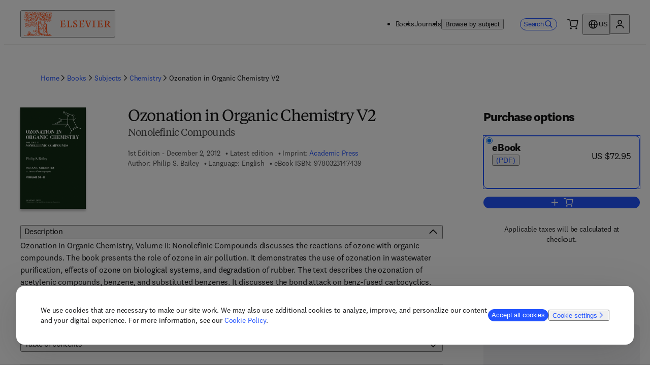

--- FILE ---
content_type: application/javascript; charset=UTF-8
request_url: https://shop.elsevier.com/_next/static/95428d31c597a4b821acc81425d301370d089762/_buildManifest.js
body_size: 744
content:
self.__BUILD_MANIFEST=function(s,e,t,a,c,n,o,i,r,u,b,l,d,f,k,h,j,p){return{__rewrites:{afterFiles:[{has:[{type:"query",key:"contentfulPreview",value:"true"}],source:"/:nextInternalLocale(en\\-US|es\\-ES)/:slug*",destination:"/:nextInternalLocale/contentfulPreview/:slug*"}],beforeFiles:[{has:s,source:"/:nextInternalLocale(en\\-US|es\\-ES)/:prefix-sitemap-:type.xml",destination:s},{has:s,source:"/:nextInternalLocale(en\\-US|es\\-ES)/sitemap-:type.xml",destination:s},{has:s,source:"/:locale/:type(Books|Journals)/subjects/:slug*",destination:"/subjects/:type/:slug*"},{has:s,source:"/:locale",destination:"/home"},{has:s,source:"/:nextInternalLocale(en\\-US|es\\-ES)",destination:"/:nextInternalLocale/home"},{has:s,source:"/:nextInternalLocale(en\\-US|es\\-ES)/en-US/:type(books|journals)/subjects/:slug*",destination:"/:nextInternalLocale/en-US/subjects/:type/:slug*"},{has:s,source:"/:nextInternalLocale(en\\-US|es\\-ES)/es-ES/:type(books|journals)/subjects/:slug*",destination:"/:nextInternalLocale/es-ES/subjects/:type/:slug*"}],fallback:[]},__routerFilterStatic:{numItems:0,errorRate:1e-4,numBits:0,numHashes:k,bitArray:[]},__routerFilterDynamic:{numItems:o,errorRate:1e-4,numBits:o,numHashes:k,bitArray:[]},"/404":[e,u,t,b,l,"static/chunks/pages/404-0138b3d97bd96d2a.js"],"/500":[e,u,t,b,l,"static/chunks/pages/500-f4af1c72e26c0d80.js"],"/_error":["static/chunks/pages/_error-99bdf6c3a9144e61.js"],"/add-to-cart-error":[l,"static/chunks/pages/add-to-cart-error-42581bda68925170.js"],"/book-imprints/[...slug]":[e,a,c,i,t,n,r,d,"static/css/697ff6ec233ad18f.css","static/chunks/pages/book-imprints/[...slug]-c8e6a0a1fbfa8466.js"],"/books/book-companion/[isbn]":["static/chunks/732-b68a6b8b411e476e.js","static/css/332eceb7e5768b31.css","static/chunks/pages/books/book-companion/[isbn]-948f7dce28bfb75e.js"],"/books/[title]/[contributor]/[isbn]":[e,a,c,i,"static/css/bbb02269c07bd74e.css",t,n,r,h,"static/chunks/pages/books/[title]/[contributor]/[isbn]-40aff04b625d0788.js"],"/journals/[title]/[issn]":[a,c,n,h,"static/css/b2fa73c355eb2240.css","static/chunks/pages/journals/[title]/[issn]-1da387b9aa41b55a.js"],"/search":[e,a,c,i,j,t,n,r,d,p,"static/css/82cf966a34eb8061.css","static/chunks/pages/search-34fbb035fabf67c0.js"],"/subjects/[type]/[...slug]":[e,a,c,i,j,t,n,r,d,p,"static/css/fc070cf1cb4056b2.css","static/chunks/pages/subjects/[type]/[...slug]-594ee979aef6e073.js"],"/[...slug]":[e,u,t,b,"static/chunks/pages/[...slug]-160323c8cfa3f7ef.js"],sortedPages:["/404","/500","/_app","/_error","/add-to-cart-error","/book-imprints/[...slug]","/books/book-companion/[isbn]","/books/[title]/[contributor]/[isbn]","/journals/[title]/[issn]","/search","/subjects/[type]/[...slug]","/[...slug]"]}}(void 0,"static/chunks/483-1cc4ccb6a98a8057.js","static/chunks/229-210e5194385fbffd.js","static/css/ac21b123a101b532.css","static/chunks/602-1b611d23d59c0726.js","static/chunks/245-180a0d54be496a4e.js",0,"static/chunks/300-c7da4e5ea84baa1c.js","static/chunks/925-e465c02c000e68fa.js","static/css/24ed68b8c7afbb18.css","static/chunks/942-4cbd1c2d49d065e9.js","static/css/0b785d708a2ac29e.css","static/chunks/502-34a9c043ff9b2b86.js",1e-4,NaN,"static/chunks/757-13e8268796416404.js","static/css/a9445f579728e0e8.css","static/chunks/373-f2af354616165039.js"),self.__BUILD_MANIFEST_CB&&self.__BUILD_MANIFEST_CB();